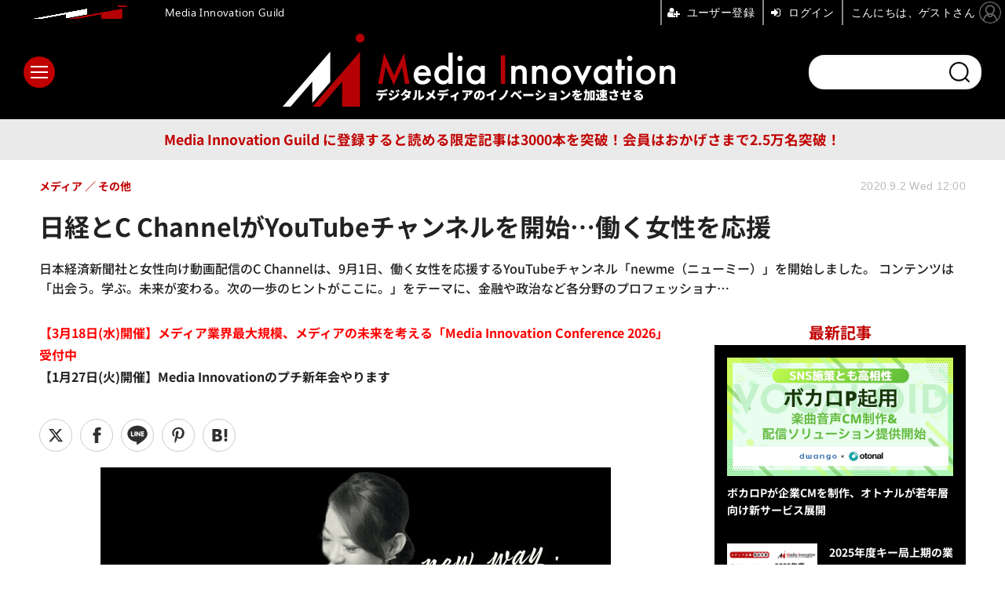

--- FILE ---
content_type: text/html; charset=utf-8
request_url: https://media-innovation.jp/article/2020/09/02/39756.html
body_size: 14364
content:
<!doctype html>
<html lang="ja" prefix="og: http://ogp.me/ns#">
<head>
<meta charset="UTF-8">
<meta name="viewport" content="width=device-width, initial-scale=1.0, minimum-scale=1.0, maximum-scale=2.0, user-scalable=yes">
<meta property="fb:app_id" content="2179646048760949">
<link rel="stylesheet" href="/base/css/a.css?__=2025121501">
<script type="text/javascript">
(function(w,k,v,k2,v2) {
  w[k]=v; w[k2]=v2;
  var val={}; val[k]=v; val[k2]=v2;
  (w.dataLayer=w.dataLayer||[]).push(val);
})(window, 'tpl_name', 'pages/article', 'tpl_page', 'article_1');
</script>
<script src="/base/scripts/jquery-3.6.0.min.js"></script>
<script type="text/javascript" async src="/base/scripts/a.min.js?__=2025121501"></script>


    <title>日経とC ChannelがYouTubeチャンネルを開始…働く女性を応援 | Media Innovation / デジタルメディアのイノベーションを加速させる</title>
  <meta name="keywords" content="メディア,デジタルメディア,コンテンツビジネス,セミナー,オンラインセミナー">
  <meta name="description" content="日本経済新聞社と女性向け動画配信のC Channelは、9月1日、働く女性を応援するYouTubeチャンネル「newme（ニューミー）」を開始しました。 コンテンツは「出会う。学ぶ。未来が変わる。次の一歩のヒントがここに。」をテーマに、金融や政治など各分野のプロフェッショナ…">
  <meta name="thumbnail" content="https://media-innovation.jp/imgs/ogp_f/4459.jpg">

        <meta name="twitter:title" content="日経とC ChannelがYouTubeチャンネルを開始…働く女性を応援 | Media Innovation / デジタルメディアのイノベーションを加速させる">
    <meta name="twitter:description" content="日本経済新聞社と女性向け動画配信のC Channelは、9月1日、働く女性を応援するYouTubeチャンネル「newme（ニューミー）」を開始しました。 コンテンツは「出会う。学ぶ。未来が変わる。次の一歩のヒントがここに。」をテーマに、金融や政治など各分野のプロフェッショナ…">
    <meta name="twitter:card" content="summary_large_image">
    <meta name="twitter:site" content="@MediaInnovJP">
    <meta name="twitter:url" content="https://media-innovation.jp/article/2020/09/02/39756.html">
    <meta name="twitter:image" content="https://media-innovation.jp/imgs/ogp_f/4459.jpg">
  
    <meta property="article:modified_time" content="2020-09-02T11:50:50+09:00">
  <meta property="og:title" content="日経とC ChannelがYouTubeチャンネルを開始…働く女性を応援 | Media Innovation / デジタルメディアのイノベーションを加速させる">
  <meta property="og:description" content="日本経済新聞社と女性向け動画配信のC Channelは、9月1日、働く女性を応援するYouTubeチャンネル「newme（ニューミー）」を開始しました。 コンテンツは「出会う。学ぶ。未来が変わる。次の一歩のヒントがここに。」をテーマに、金融や政治など各分野のプロフェッショナ…">


<meta property="og:type" content="article">
<meta property="og:site_name" content="Media Innovation / デジタルメディアのイノベーションを加速させる">
<meta property="og:url" content="https://media-innovation.jp/article/2020/09/02/39756.html">
<meta property="og:image" content="https://media-innovation.jp/imgs/ogp_f/4459.jpg">

<link rel="apple-touch-icon" sizes="76x76" href="/base/images/touch-icon-76.png?__=2025121501">
<link rel="apple-touch-icon" sizes="120x120" href="/base/images/touch-icon-120.png?__=2025121501">
<link rel="apple-touch-icon" sizes="152x152" href="/base/images/touch-icon-152.png?__=2025121501">
<link rel="apple-touch-icon" sizes="180x180" href="/base/images/touch-icon-180.png?__=2025121501">

<meta name='robots' content='max-image-preview:large' />
<meta name="cXenseParse:pageclass" content="article">
<meta name="cXenseParse:iid-articleid" content="39756">
<meta name="cXenseParse:iid-article-title" content="日経とC ChannelがYouTubeチャンネルを開始…働く女性を応援">
<meta name="cXenseParse:iid-page-type" content="記事ページ">
<meta name="cXenseParse:iid-page-name" content="article_1">
<meta name="cXenseParse:iid-category" content="メディア">
<meta name="cXenseParse:iid-subcategory" content="その他">
<meta name="cXenseParse:iid-hidden-adsense" content="false">
<meta name="cXenseParse:iid-hidden-other-ad" content="false">
<meta name="cXenseParse:iid-giga-name" content="YouTube">
<meta name="cXenseParse:iid-giga-name" content="日本経済新聞社">
<meta name="cXenseParse:iid-giga-name" content="C channel">
<meta name="cXenseParse:iid-giga-info" content="210:YouTube">
<meta name="cXenseParse:iid-giga-info" content="391:日本経済新聞社">
<meta name="cXenseParse:iid-giga-info" content="999:C channel">
<meta name="cXenseParse:iid-article-type" content="通常記事">
<meta name="cXenseParse:iid-provider-name" content="Media Innovation / デジタルメディアのイノベーションを加速させる">
<meta name="cXenseParse:author" content="編集部">
<meta name="cXenseParse:recs:publishtime" content="2020-09-02T12:00:39+0900">
<meta name="cxenseparse:iid-publish-yyyy" content="2020">
<meta name="cxenseparse:iid-publish-yyyymm" content="202009">
<meta name="cxenseparse:iid-publish-yyyymmdddd" content="20200902">
<meta name="cxenseparse:iid-page-total" content="1">
<meta name="cxenseparse:iid-page-current" content="1">
<meta name="cxenseparse:iid-character-count" content="503">

<link rel="canonical" href="https://media-innovation.jp/article/2020/09/02/39756.html">
<link rel="alternate" media="only screen and (max-width: 640px)" href="https://media-innovation.jp/article/2020/09/02/39756.html">
<link rel="alternate" type="application/rss+xml" title="RSS" href="https://media-innovation.jp/rss20/index.rdf">

</head>

<body class="thm-page-arti-detail page-cate--media page-cate--media-etc page-subcate--etc   page--wp-migrated" data-nav="media">
<script>var dataLayer = dataLayer || [];dataLayer.push({'customCategory': 'media','customSubCategory': 'etc','customProvider': 'Media Innovation / デジタルメディアのイノベーションを加速させる','customAuthorId': '7','customAuthorName': '編集部','customPrimaryGigaId': '210','customPrimaryGigaName': 'YouTube'});</script><noscript><iframe src="//www.googletagmanager.com/ns.html?id=GTM-NZQQGCK" height="0" width="0" style="display:none;visibility:hidden"></iframe></noscript>
<script>
(function(w,d,s,l,i){w[l]=w[l]||[];w[l].push({'gtm.start':
new Date().getTime(),event:'gtm.js'});var f=d.getElementsByTagName(s)[0],
j=d.createElement(s),dl=l!='dataLayer'?'&l='+l:'';j.async=true;j.src=
'//www.googletagmanager.com/gtm.js?id='+i+dl;f.parentNode.insertBefore(j,f);
})(window,document,'script','dataLayer','GTM-NZQQGCK');
</script>


<header class="thm-header">
  <div class="header-wrapper cf">
<div class="header-logo">
  <a class="link" href="https://media-innovation.jp/" data-sub-title=""><img class="logo" src="/base/images/header-logo.2025121501.png" alt="Media Innovation / デジタルメディアのイノベーションを加速させる"></a>
</div><div class="header-area"><label for="ac-cap" class="search-area"></label><div id="search" class="box-search"><input id="ac-cap" type="checkbox"><div class="ac-cont"><form action="/pages/search.html" method="get"><input type="text" name="q" placeholder=""><button type="submit"><label for="ac-cap" class="search-btn"></label></button></form></div></div></div><div class="header-menu-area"><input id="hanburger" type="checkbox"><label for="hanburger" class="menu_button"><div class="hamburger-inner"><span class="bar top"></span><span class="bar middle"></span><span class="bar bottom"></span></div></label><div class="global_menu"><nav class="footer-sitemap"><ul class="sitemap-list cf"><li class="item item--media"><a href="/category/media/" class="link">メディア</a><ul class="sitemap-sub-list"><li class="sub-item"><a class="link" href="/category/media/digital-media/latest/">デジタルメディア</a></li><li class="sub-item"><a class="link" href="/category/media/tv-video/latest/">テレビ・動画</a></li><li class="sub-item"><a class="link" href="/category/media/newspaper/latest/">新聞</a></li><li class="sub-item"><a class="link" href="/category/media/social/latest/">ソーシャルメディア</a></li><li class="sub-item"><a class="link" href="/category/media/platformer/latest/">プラットフォーマー</a></li><li class="sub-item"><a class="link" href="/category/media/publishing/latest/">出版</a></li><li class="sub-item"><a class="link" href="/category/media/audio/latest/">ラジオ・音声</a></li><li class="sub-item"><a class="link" href="/category/media/journalism/latest/">ジャーナリズム</a></li><li class="sub-item"><a class="link" href="/category/media/etc/latest/">その他</a></li></ul><!-- /.sitemap-sub-list --></li><li class="item item--technology"><a href="/category/technology/" class="link">テクノロジー</a><ul class="sitemap-sub-list"><li class="sub-item"><a class="link" href="/category/technology/ai/latest/">AI</a></li><li class="sub-item"><a class="link" href="/category/technology/blockchain/latest/">ブロックチェーン</a></li><li class="sub-item"><a class="link" href="/category/technology/vr/latest/">VR・AR</a></li><li class="sub-item"><a class="link" href="/category/technology/etc/latest/">その他</a></li></ul><!-- /.sitemap-sub-list --></li><li class="item item--ad"><a href="/category/ad/" class="link">広告</a><ul class="sitemap-sub-list"><li class="sub-item"><a class="link" href="/category/ad/technology/latest/">アドテクノロジー</a></li><li class="sub-item"><a class="link" href="/category/ad/product/latest/">広告商品</a></li><li class="sub-item"><a class="link" href="/category/ad/market/latest/">広告市場</a></li><li class="sub-item"><a class="link" href="/category/ad/etc/latest/">その他</a></li></ul><!-- /.sitemap-sub-list --></li><li class="item item--company"><a href="/category/company/" class="link">企業</a><ul class="sitemap-sub-list"><li class="sub-item"><a class="link" href="/category/company/strategy/latest/">企業戦略</a></li><li class="sub-item"><a class="link" href="/category/company/result/latest/">業績</a></li><li class="sub-item"><a class="link" href="/category/company/ma/latest/">M&amp;A</a></li><li class="sub-item"><a class="link" href="/category/company/etc/latest/">その他</a></li></ul><!-- /.sitemap-sub-list --></li><li class="item item--feature"><a href="/category/feature/" class="link">特集</a><ul class="sitemap-sub-list"><li class="sub-item"><a class="link" href="/category/feature/feature/latest/">特集</a></li><li class="sub-item"><a class="link" href="/category/feature/series/latest/">連載</a></li><li class="sub-item"><a class="link" href="/category/feature/newsletter/latest/">ニュースレター</a></li><li class="sub-item"><a class="link" href="/category/feature/matome/latest/">まとめ</a></li><li class="sub-item"><a class="link" href="/category/feature/etc/latest/">その他</a></li></ul><!-- /.sitemap-sub-list --></li><li class="item item--brandchannel"><a href="/category/brancchannel/" class="link">ブランドチャンネル</a><ul class="sitemap-sub-list"><li class="sub-item"><a class="link" href="/special/2442/recent/">フォーエム</a></li><li class="sub-item"><a class="link" href="/category/brancchannel/iid/latest/">イード</a></li></ul><!-- /.sitemap-sub-list --></li><li class="item item--etc"><a href="/category/etc/" class="link">その他</a><ul class="sitemap-sub-list"><li class="sub-item"><a class="link" href="/category/etc/info/latest/">お知らせ</a></li><li class="sub-item"><a class="link" href="/category/etc/event/latest/">イベント・セミナー</a></li><li class="sub-item"><a class="link" href="/category/etc/etc/latest/">その他</a></li></ul><!-- /.sitemap-sub-list --></li><li class="item item--db"><a href="https://media-innovation.jp/database/" target="_blank" class="link">DB</a></li></ul><!-- /.sitemap-list --></nav></div></div><div class="infobox"><button mms-product-id="835" class="btn">Media Innovation Guild に登録すると読める限定記事は3000本を突破！会員はおかげさまで2.5万名突破！</button></div>
  </div>
<div class="scroll-wrap"><ul class="section-links"><li class="section-link"><a href="/" class="section-link">ホーム</a></li><li class="section-link"><a href="/category/media/">メディア</a></li><li class="section-link"><a href="/category/technology/">テクノロジー</a></li><li class="section-link"><a href="/category/ad/">広告</a></li><li class="section-link"><a href="/category/company/">企業</a></li><li class="section-link"><a href="/category/feature/">特集</a></li><li class="section-link"><a href="/category/brancchannel/" class="link">ブランドチャンネル</a><ul class="dropdown__lists"><li class="dropdown__list"><a href="/special/2442/recent/">フォーエム</a></li></ul></li><li class="section-link"><a href="/category/etc/">その他</a></li><li class="section-link"><a href="https://media-innovation.jp/database/" target="_blank">DB</a></li></ul></div><script>
console.log('off');
console.log('off');
</script>

<header class="arti-header">
      <h1 class="head">日経とC ChannelがYouTubeチャンネルを開始…働く女性を応援</h1>
    <p class="arti-summary">日本経済新聞社と女性向け動画配信のC Channelは、9月1日、働く女性を応援するYouTubeチャンネル「newme（ニューミー）」を開始しました。 コンテンツは「出会う。学ぶ。未来が変わる。次の一歩のヒントがここに。」をテーマに、金融や政治など各分野のプロフェッショナ…</p>
  <div class="group">
    <span class="category-group-name">メディア</span>
      <span class="category-name">その他</span>
    </div>
  <div class="date">
    <time class="pubdate" itemprop="datePublished" datetime="2020-09-02T12:00:39+09:00">2020.9.2 Wed 12:00</time>
  </div>
</header>



<!-- global_nav -->
</header>

<div class="thm-body cf">
  <div class="breadcrumb">
<span id="breadcrumbTop"><a class="link" href="https://media-innovation.jp/"><span class="item icon icon-bc--home">ホーム</span></a></span>
<i class="separator icon icon-bc--arrow"> › </i>
<span id="BreadcrumbSecond">
  <a class="link" href="/category/media/">
    <span class="item icon icon-bc--media">メディア</span>
  </a>
</span>
<i class="separator icon icon-bc--arrow"> › </i>
<span id="BreadcrumbLast">
  <a class="link" href="/category/media/etc/latest/">
    <span class="item icon icon-bc--etc">その他</span>
  </a>
</span>
<i class="separator icon icon-bc--arrow"> › </i>
    <span class="item">記事</span>
  </div>
  <main class="thm-main">
<a href="https://media-innovation.jp/article/2026/01/22/143064.html"><b style="color:red">【3月18日(水)開催】メディア業界最大規模、メディアの未来を考える「Media Innovation Conference 2026」受付中</b></a><br>
<a href="https://media-innovation.jp/article/2026/01/07/143031.html"><b>【1月27日(火)開催】Media Innovationのプチ新年会やります
</b></a><div class="arti-sharing-wrapper arti-sharing-keep"><ul class="arti-sharing-inner"><li class="item item--x"><a class="link clickTracker" href="https://x.com/share?url=https://media-innovation.jp/article/2020/09/02/39756.html&text=日経とC ChannelがYouTubeチャンネルを開始…働く女性を応援&via=MediaInnovJP" target="_blank" rel="noopener"><svg class="svg-twitter" fill="#000" width="26" viewBox="0 0 24 24" aria-hidden="true" class="r-1nao33i r-4qtqp9 r-yyyyoo r-16y2uox r-8kz0gk r-dnmrzs r-bnwqim r-1plcrui r-lrvibr r-lrsllp"><g><path d="M18.244 2.25h3.308l-7.227 8.26 8.502 11.24H16.17l-5.214-6.817L4.99 21.75H1.68l7.73-8.835L1.254 2.25H8.08l4.713 6.231zm-1.161 17.52h1.833L7.084 4.126H5.117z"></path></g></svg><span class="label">ツイート</span></a></li><li class="item item--facebook"><a class="link clickTracker" href="https://www.facebook.com/sharer/sharer.php?u=https://media-innovation.jp/article/2020/09/02/39756.html" target="_blank" rel="noopener"><svg class="svg-facebook" fill="#000" width="11" data-name="facebook" viewBox="0 0 74.9 149.8"><title>facebook</title><path d="M114.1,170.6H80.9v-72H64.3V71.8H80.9V55.7c0-21.9,9.4-34.9,36-34.9H139V47.6H125.2c-10.4,0-11.1,3.8-11.1,10.7V71.7h25.1l-2.9,26.8H114.1v72.1Z" transform="translate(-64.3 -20.8)"/></svg><span class="label">シェア</span></a></li><li class="item item--line"><a class="link clickTracker" href="https://social-plugins.line.me/lineit/share?url=https://media-innovation.jp/article/2020/09/02/39756.html" target="_blank" rel="noopener"><svg class="svg-line" fill="#000" data-name="line" xmlns:xlink="http://www.w3.org/1999/xlink" x="0px" y="0px" viewBox="0 0 200 200" enable-background="new 0 0 200 200" xml:space="preserve"><title>LINE</title><path d="M185,87.1c0-38-38.1-68.9-84.9-68.9c-46.8,0-84.9,30.9-84.9,68.9c0,34.1,30.2,62.6,71,68c2.8,0.6,6.5,1.8,7.5,4.2c0.9,2.1,0.6,5.5,0.3,7.7c0,0-1,6-1.2,7.3c-0.4,2.1-1.7,8.4,7.4,4.6c9.1-3.8,48.9-28.8,66.7-49.3h0C179.1,116,185,102.3,185,87.1z M66.8,109.7H50c-2.5,0-4.5-2-4.5-4.5V71.5c0-2.5,2-4.5,4.5-4.5c2.5,0,4.4,2,4.4,4.5v29.3h12.4c2.5,0,4.4,2,4.4,4.4C71.3,107.7,69.3,109.7,66.8,109.7z M84.3,105.2c0,2.5-2,4.5-4.5,4.5c-2.5,0-4.5-2-4.5-4.5V71.5c0-2.5,2-4.5,4.5-4.5c2.5,0,4.5,2,4.5,4.5V105.2z M124.9,105.2c0,1.9-1.2,3.6-3,4.2c-0.5,0.2-0.9,0.2-1.4,0.2c-1.4,0-2.7-0.7-3.6-1.8L99.6,84.3v20.9c0,2.5-2,4.5-4.5,4.5c-2.5,0-4.4-2-4.4-4.5V71.5c0-1.9,1.2-3.6,3-4.2c0.5-0.2,0.9-0.2,1.4-0.2c1.4,0,2.7,0.7,3.6,1.8L116,92.4V71.5c0-2.5,2-4.5,4.5-4.5c2.5,0,4.5,2,4.5,4.5V105.2z M152.2,83.9c2.5,0,4.5,2,4.5,4.5c0,2.5-2,4.4-4.5,4.4h-12.4v8h12.4c2.5,0,4.5,2,4.5,4.4c0,2.5-2,4.5-4.5,4.5h-16.9c-2.4,0-4.4-2-4.4-4.5V88.4c0,0,0,0,0,0V71.5c0-2.5,2-4.5,4.4-4.5h16.9c2.5,0,4.5,2,4.5,4.5c0,2.5-2,4.5-4.5,4.5h-12.4v8H152.2z"/></svg><span class="label">送る</span></a></li><li class="item item--pinterest">  <a class="link clickTracker" href="//www.pinterest.com/pin/create/button/?url=https://media-innovation.jp/article/2020/09/02/39756.html&media=https://media-innovation.jp/imgs/zoom1/4459.jpg" data-pin-do="buttonBookmark" target="_blank" rel="noopener"><svg class="svg-pinterest" fill="#333" xmlns="//www.w3.org/2000/svg" viewBox="0 0 774 1000.2" width="22"><path d="M0 359c0-42 8.8-83.7 26.5-125s43-79.7 76-115 76.3-64 130-86S345.7 0 411 0c106 0 193 32.7 261 98s102 142.3 102 231c0 114-28.8 208.2-86.5 282.5S555.3 723 464 723c-30 0-58.2-7-84.5-21s-44.8-31-55.5-51l-40 158c-3.3 12.7-7.7 25.5-13 38.5S259.8 873 253.5 885c-6.3 12-12.7 23.3-19 34s-12.7 20.7-19 30-11.8 17.2-16.5 23.5-9 11.8-13 16.5l-6 8c-2 2.7-4.7 3.7-8 3s-5.3-2.7-6-6c0-.7-.5-5.3-1.5-14s-2-17.8-3-27.5-2-22.2-3-37.5-1.3-30.2-1-44.5 1.3-30.2 3-47.5 4.2-33.3 7.5-48c7.3-31.3 32-135.7 74-313-5.3-10.7-9.7-23.5-13-38.5s-5-27.2-5-36.5l-1-15c0-42.7 10.8-78.2 32.5-106.5S303.3 223 334 223c24.7 0 43.8 8.2 57.5 24.5S412 284.3 412 309c0 15.3-2.8 34.2-8.5 56.5s-13.2 48-22.5 77-16 52.5-20 70.5c-6.7 30-.8 56 17.5 78s42.8 33 73.5 33c52.7 0 96.2-29.8 130.5-89.5S634 402.7 634 318c0-64.7-21-117.5-63-158.5S470.3 98 395 98c-84 0-152.2 27-204.5 81S112 297.7 112 373c0 44.7 12.7 82.3 38 113 8.7 10 11.3 20.7 8 32-1.3 3.3-3.3 11-6 23s-4.7 19.7-6 23c-1.3 7.3-4.7 12.2-10 14.5s-11.3 2.2-18-.5c-39.3-16-68.8-43.5-88.5-82.5S0 411 0 359z"/></svg><span class="label">pinterestでシェアする</span> </a>  </li><li class="item item--hatena"><a class="link clickTracker" href="http://b.hatena.ne.jp/entry/https://media-innovation.jp/article/2020/09/02/39756.html" data-hatena-bookmark-title="日経とC ChannelがYouTubeチャンネルを開始…働く女性を応援" data-hatena-bookmark-layout="simple" title="このエントリーをはてなブックマークに追加" target="_blank" rel="noopener"><svg fill="#222" class="svg-hatena" viewBox="0 0 512 427" style="fill-rule:evenodd;clip-rule:evenodd;stroke-linejoin:round;stroke-miterlimit:2; padding-left:2px;" width="26"><circle cx="464" cy="416" r="48" transform="translate(-64 -96) scale(1.125)"/><path d="M411 0h93.999v284h-94zM135.917 426H0V0h96.06c41.139 0 75.225-.114 104.066 2.58 69.442 6.486 114.829 39.935 114.829 101.387 0 49.112-22.143 78.617-76.824 92.293C274.509 198.73 334 220.546 334 304.195c0 79.134-54.043 106.776-102.083 116.153-28.46 5.555-95.786 5.652-96 5.652zm-28.139-169.985c51.846 0 58.532.59 64.474 1.147 5.941.558 27.894 2.405 38.686 11.96 10.793 9.554 12.91 24.606 12.91 34.867 0 19.625-5.852 33.42-31.787 40.623-13.104 3.639-27.942 4.129-33.298 4.338-3.972.154-25.58.103-50.985.082v-93.017zm0-161.577c28.015 0 48.531-.414 65.44 3.275 13.206 3.47 32.341 7.166 32.341 41.52 0 31.17-23.919 35.749-37.559 38.345-14.489 2.758-60.222 2.458-60.222 2.458V94.438z"/></svg><span class="label">このエントリーをはてなブックマークに追加</span></a></li></ul></div><div class="arti-content arti-content--horizontal">

  <div class="figure-area">
    <figure class="figure">
            <img class="image" src="/imgs/p/U2-I6bHP5xobv9ZKWbeUURvSVN-euNzb2tnY/4459.jpg" alt="日経とC ChannelがYouTubeチャンネルを開始…働く女性を応援" width="900" height="580">
          </figure>

  </div>
<aside class="arti-giga">
  <p class="list-short-title"><a class="linked-title" href="/special/210/recent/YouTube">YouTube </a></p>
  <ul class="giga-list">
    <li class="item item--cate-media item--cate-media-digital-media item--subcate-digital-media"><a class="link" href="/article/2025/12/13/142976.html" title="扶桑社、フジテレビの「Future Leaders Hub」と「#シゴトヅキ」が共同プロデュース開始">扶桑社、フジテレビの「Future Leaders Hub」と「#シゴトヅキ」が共同プロデュース開始</a></li>
    <li class="item item--cate-media item--cate-media-digital-media item--subcate-digital-media"><a class="link" href="/article/2025/09/30/142851.html" title="文藝春秋の動画メディア「文藝春秋PLUS」が50万人突破の快進撃">文藝春秋の動画メディア「文藝春秋PLUS」が50万人突破の快進撃</a></li>
    <li class="item item--cate-media item--cate-media-tv-video item--subcate-tv-video"><a class="link" href="/article/2025/09/17/142820.html" title="YouTubeが多言語機能をクリエイターに開放、世界中のユーザーが視聴者になる可能性">YouTubeが多言語機能をクリエイターに開放、世界中のユーザーが視聴者になる可能性</a></li>
  </ul>
  <p class="send-msg"><a class="link" href="https://www.iid.co.jp/contact/mediainnovation_contact.html" rel="nofollow"><i class="icon icon--mail"></i>編集部にメッセージを送る</a></p>
</aside>
<article class="arti-body cf cXenseParse editor-revolution">
  <p>日本経済新聞社と女性向け動画配信のC Channelは、9月1日、働く女性を応援するYouTubeチャンネル「<a href="https://www.youtube.com/channel/UCHpG7E9IWRvR6mEgb8dM12w/"><strong>newme（ニューミー）</strong></a>」を開始しました。<br></p><p>コンテンツは「出会う。学ぶ。未来が変わる。次の一歩のヒントがここに。」をテーマに、金融や政治など各分野のプロフェッショナルをゲストとして招待、従来の概念にとらわれない生き方を選ぶために必要な情報が提供されます。</p><p>「newme」編集長には株式会社KALPHAの金本頌子氏が就任。シンクタンクのソフィアバンク代表でJリーグの理事も務める藤沢久美氏を初回ゲストとして招き、投資の始め方や投資初心者が購入しやすい金融商品などについて解説するとのことです。</p><p><strong>■「newme」編集長　金本 頌子 (Shoko Kanamoto)</strong><br>1989年日本生まれ。ゴールドマンサックス証券の業務統括本部へ入社し、その後証券部門債券為替コモディティ営業本部にてヴァイスプレジデントとして主に債券デリバティブの営業及び商品開発に従事していました。2020年に退職、現在は株式会社KALPHAを設立し、女性のグローバルキャリア進出をサポートしています。</p><figure class="wp-block-image"><img src="https://prtimes.jp/i/11115/279/resize/d11115-279-232415-0.jpg" alt=""></figure>
</article>
<span class="writer writer-name"><a href="/author/7/recent/%E7%B7%A8%E9%9B%86%E9%83%A8">《編集部》</a></span>


</div>
<section class="main-special giga-list">
  <h2 class="section-title icon icon--special"><span class="inner">関連タグ</span></h2>
  <ul class="special-list">
    <li class="item"><a class="link arrow" href="/special/210/recent/YouTube">YouTube</a></li>
    <li class="item"><a class="link arrow" href="/special/391/recent/%E6%97%A5%E6%9C%AC%E7%B5%8C%E6%B8%88%E6%96%B0%E8%81%9E%E7%A4%BE">日本経済新聞社</a></li>
    <li class="item"><a class="link arrow" href="/special/999/recent/C+channel">C channel</a></li>
  </ul>
</section>




<div class="arti-sharing-wrapper arti-sharing-keep"><ul class="arti-sharing-inner"><li class="item item--x"><a class="link clickTracker" href="https://x.com/share?url=https://media-innovation.jp/article/2020/09/02/39756.html&text=日経とC ChannelがYouTubeチャンネルを開始…働く女性を応援&via=MediaInnovJP" target="_blank" rel="noopener"><svg class="svg-twitter" fill="#000" width="26" viewBox="0 0 24 24" aria-hidden="true" class="r-1nao33i r-4qtqp9 r-yyyyoo r-16y2uox r-8kz0gk r-dnmrzs r-bnwqim r-1plcrui r-lrvibr r-lrsllp"><g><path d="M18.244 2.25h3.308l-7.227 8.26 8.502 11.24H16.17l-5.214-6.817L4.99 21.75H1.68l7.73-8.835L1.254 2.25H8.08l4.713 6.231zm-1.161 17.52h1.833L7.084 4.126H5.117z"></path></g></svg><span class="label">ツイート</span></a></li><li class="item item--facebook"><a class="link clickTracker" href="https://www.facebook.com/sharer/sharer.php?u=https://media-innovation.jp/article/2020/09/02/39756.html" target="_blank" rel="noopener"><svg class="svg-facebook" fill="#000" width="11" data-name="facebook" viewBox="0 0 74.9 149.8"><title>facebook</title><path d="M114.1,170.6H80.9v-72H64.3V71.8H80.9V55.7c0-21.9,9.4-34.9,36-34.9H139V47.6H125.2c-10.4,0-11.1,3.8-11.1,10.7V71.7h25.1l-2.9,26.8H114.1v72.1Z" transform="translate(-64.3 -20.8)"/></svg><span class="label">シェア</span></a></li><li class="item item--line"><a class="link clickTracker" href="https://social-plugins.line.me/lineit/share?url=https://media-innovation.jp/article/2020/09/02/39756.html" target="_blank" rel="noopener"><svg class="svg-line" fill="#000" data-name="line" xmlns:xlink="http://www.w3.org/1999/xlink" x="0px" y="0px" viewBox="0 0 200 200" enable-background="new 0 0 200 200" xml:space="preserve"><title>LINE</title><path d="M185,87.1c0-38-38.1-68.9-84.9-68.9c-46.8,0-84.9,30.9-84.9,68.9c0,34.1,30.2,62.6,71,68c2.8,0.6,6.5,1.8,7.5,4.2c0.9,2.1,0.6,5.5,0.3,7.7c0,0-1,6-1.2,7.3c-0.4,2.1-1.7,8.4,7.4,4.6c9.1-3.8,48.9-28.8,66.7-49.3h0C179.1,116,185,102.3,185,87.1z M66.8,109.7H50c-2.5,0-4.5-2-4.5-4.5V71.5c0-2.5,2-4.5,4.5-4.5c2.5,0,4.4,2,4.4,4.5v29.3h12.4c2.5,0,4.4,2,4.4,4.4C71.3,107.7,69.3,109.7,66.8,109.7z M84.3,105.2c0,2.5-2,4.5-4.5,4.5c-2.5,0-4.5-2-4.5-4.5V71.5c0-2.5,2-4.5,4.5-4.5c2.5,0,4.5,2,4.5,4.5V105.2z M124.9,105.2c0,1.9-1.2,3.6-3,4.2c-0.5,0.2-0.9,0.2-1.4,0.2c-1.4,0-2.7-0.7-3.6-1.8L99.6,84.3v20.9c0,2.5-2,4.5-4.5,4.5c-2.5,0-4.4-2-4.4-4.5V71.5c0-1.9,1.2-3.6,3-4.2c0.5-0.2,0.9-0.2,1.4-0.2c1.4,0,2.7,0.7,3.6,1.8L116,92.4V71.5c0-2.5,2-4.5,4.5-4.5c2.5,0,4.5,2,4.5,4.5V105.2z M152.2,83.9c2.5,0,4.5,2,4.5,4.5c0,2.5-2,4.4-4.5,4.4h-12.4v8h12.4c2.5,0,4.5,2,4.5,4.4c0,2.5-2,4.5-4.5,4.5h-16.9c-2.4,0-4.4-2-4.4-4.5V88.4c0,0,0,0,0,0V71.5c0-2.5,2-4.5,4.4-4.5h16.9c2.5,0,4.5,2,4.5,4.5c0,2.5-2,4.5-4.5,4.5h-12.4v8H152.2z"/></svg><span class="label">送る</span></a></li><li class="item item--pinterest">  <a class="link clickTracker" href="//www.pinterest.com/pin/create/button/?url=https://media-innovation.jp/article/2020/09/02/39756.html&media=https://media-innovation.jp/imgs/zoom1/4459.jpg" data-pin-do="buttonBookmark" target="_blank" rel="noopener"><svg class="svg-pinterest" fill="#333" xmlns="//www.w3.org/2000/svg" viewBox="0 0 774 1000.2" width="22"><path d="M0 359c0-42 8.8-83.7 26.5-125s43-79.7 76-115 76.3-64 130-86S345.7 0 411 0c106 0 193 32.7 261 98s102 142.3 102 231c0 114-28.8 208.2-86.5 282.5S555.3 723 464 723c-30 0-58.2-7-84.5-21s-44.8-31-55.5-51l-40 158c-3.3 12.7-7.7 25.5-13 38.5S259.8 873 253.5 885c-6.3 12-12.7 23.3-19 34s-12.7 20.7-19 30-11.8 17.2-16.5 23.5-9 11.8-13 16.5l-6 8c-2 2.7-4.7 3.7-8 3s-5.3-2.7-6-6c0-.7-.5-5.3-1.5-14s-2-17.8-3-27.5-2-22.2-3-37.5-1.3-30.2-1-44.5 1.3-30.2 3-47.5 4.2-33.3 7.5-48c7.3-31.3 32-135.7 74-313-5.3-10.7-9.7-23.5-13-38.5s-5-27.2-5-36.5l-1-15c0-42.7 10.8-78.2 32.5-106.5S303.3 223 334 223c24.7 0 43.8 8.2 57.5 24.5S412 284.3 412 309c0 15.3-2.8 34.2-8.5 56.5s-13.2 48-22.5 77-16 52.5-20 70.5c-6.7 30-.8 56 17.5 78s42.8 33 73.5 33c52.7 0 96.2-29.8 130.5-89.5S634 402.7 634 318c0-64.7-21-117.5-63-158.5S470.3 98 395 98c-84 0-152.2 27-204.5 81S112 297.7 112 373c0 44.7 12.7 82.3 38 113 8.7 10 11.3 20.7 8 32-1.3 3.3-3.3 11-6 23s-4.7 19.7-6 23c-1.3 7.3-4.7 12.2-10 14.5s-11.3 2.2-18-.5c-39.3-16-68.8-43.5-88.5-82.5S0 411 0 359z"/></svg><span class="label">pinterestでシェアする</span> </a>  </li><li class="item item--hatena"><a class="link clickTracker" href="http://b.hatena.ne.jp/entry/https://media-innovation.jp/article/2020/09/02/39756.html" data-hatena-bookmark-title="日経とC ChannelがYouTubeチャンネルを開始…働く女性を応援" data-hatena-bookmark-layout="simple" title="このエントリーをはてなブックマークに追加" target="_blank" rel="noopener"><svg fill="#222" class="svg-hatena" viewBox="0 0 512 427" style="fill-rule:evenodd;clip-rule:evenodd;stroke-linejoin:round;stroke-miterlimit:2; padding-left:2px;" width="26"><circle cx="464" cy="416" r="48" transform="translate(-64 -96) scale(1.125)"/><path d="M411 0h93.999v284h-94zM135.917 426H0V0h96.06c41.139 0 75.225-.114 104.066 2.58 69.442 6.486 114.829 39.935 114.829 101.387 0 49.112-22.143 78.617-76.824 92.293C274.509 198.73 334 220.546 334 304.195c0 79.134-54.043 106.776-102.083 116.153-28.46 5.555-95.786 5.652-96 5.652zm-28.139-169.985c51.846 0 58.532.59 64.474 1.147 5.941.558 27.894 2.405 38.686 11.96 10.793 9.554 12.91 24.606 12.91 34.867 0 19.625-5.852 33.42-31.787 40.623-13.104 3.639-27.942 4.129-33.298 4.338-3.972.154-25.58.103-50.985.082v-93.017zm0-161.577c28.015 0 48.531-.414 65.44 3.275 13.206 3.47 32.341 7.166 32.341 41.52 0 31.17-23.919 35.749-37.559 38.345-14.489 2.758-60.222 2.458-60.222 2.458V94.438z"/></svg><span class="label">このエントリーをはてなブックマークに追加</span></a></li></ul></div>
<div id="cxj_b39f14bbb0222d29385f9c8d1a86ccb333439adf"></div>
<script type="text/javascript">
    var cX = window.cX = window.cX || {}; cX.callQueue = cX.callQueue || [];
    cX.CCE = cX.CCE || {}; cX.CCE.callQueue = cX.CCE.callQueue || [];
    cX.CCE.callQueue.push(['run',{
        widgetId: 'b39f14bbb0222d29385f9c8d1a86ccb333439adf',
        targetElementId: 'cxj_b39f14bbb0222d29385f9c8d1a86ccb333439adf',
        width: '100%',
        height: '1'
    }]);
</script>

<script async src="https://securepubads.g.doubleclick.net/tag/js/gpt.js"></script>
<script>
  window.googletag = window.googletag || {cmd: []};
  var cX = cX || {}; cX.callQueue = cX.callQueue || [];
</script>


<template id="tmpl-articlebottom-sp">
<div class="aside-box aside-box-ad" style="margin-bottom:30px;width:100%;text-align:center;">
<div id='gptad-articlebottom'>
  <script>
    cX.callQueue.push(['invoke',function(){
      window.googletag = window.googletag || {cmd: []};
      googletag.cmd.push(function() {
        googletag.defineSlot('/2261101/126050001', [[300, 250], [336, 280]], 'gptad-articlebottom').addService(googletag.pubads()).setTargeting('dc', 'dcs').setTargeting('CxSegments', cX.getUserSegmentIds({persistedQueryId:'103c35db41bdb997c80835fa7c8343832c9821e5'}));
        googletag.enableServices();
        googletag.display('gptad-articlebottom');
      });
    }]);
  </script>
</div>
</div>
</template>
<template id="tmpl-articlebottom-pc">
<aside class="w-rect cf">
  <div class="rect" style="margin:auto;">
    <div id="gptad-articlebottom-left">
      <script>
        cX.callQueue.push(['invoke',function(){
          window.googletag = window.googletag || {cmd: []};
          googletag.cmd.push(function() {
            googletag.defineSlot('/2261101/126050001', [[300, 250], [336, 280]], 'gptad-articlebottom-left').addService(googletag.pubads()).setTargeting('dc', 'dcp').setTargeting('CxSegments', cX.getUserSegmentIds({persistedQueryId:'103c35db41bdb997c80835fa7c8343832c9821e5'}));
            googletag.enableServices();
            googletag.display('gptad-articlebottom-left');
          });
        }]);
      </script>
    </div>
  </div>
  <div class="rect" style="margin:auto;">
  </div>
</aside>
</template>
<script>
  const tmplarticlebottom = (window.matchMedia && window.matchMedia('(max-device-width: 768px)').matches) ? document.getElementById("tmpl-articlebottom-sp") : document.getElementById("tmpl-articlebottom-pc");
  document.write(tmplarticlebottom.innerHTML);
</script>


<section class="main-feature ">
  <h2 class="caption">特集</h2>
  <div class="feature-group">
    <h3 class="feature-title"><a class="link" href="/special/210/recent/YouTube">YouTube</a></h3>
    <ul class="feature-list cf">

      <li class="item item--main item--cate-media item--cate-media-digital-media item--subcate-digital-media"><a class="link" href="/article/2025/12/13/142976.html">
        <article class="feature-content">
          <img class="figure" src="/imgs/p/y40SE4et8JyTrR7YFNC1brfTiN5O3dzb2tnY/19653.jpg" alt="扶桑社、フジテレビの「Future Leaders Hub」と「#シゴトヅキ」が共同プロデュース開始" width="600" height="400">
          <span class="figcaption">
            <span class="title">扶桑社、フジテレビの「Future Leaders Hub」と「#シゴトヅキ」が共同プロデュース開始</span>
            <time class="date" datetime="2025-12-13T17:00:03+09:00">2025.12.13 Sat 17:00</time>
            <p class="lead">・扶桑社のZ世代向け新経済メディア「Future Leaders Hub」とフ…</p>
          </span>
        </article>
      </a></li>

      <li class="item item--sub item--cate-media item--cate-media-digital-media item--subcate-digital-media"><a class="link" href="/article/2025/09/30/142851.html">
        <article class="feature-content">
          <img class="figure" src="/imgs/p/y40SE4et8JyTrR7YFNC1brfTiN5O3dzb2tnY/19368.jpg" alt="文藝春秋の動画メディア「文藝春秋PLUS」が50万人突破の快進撃" width="600" height="400">
          <span class="figcaption">
            <span class="title">文藝春秋の動画メディア「文藝春秋PLUS」が50万人突破の快進撃</span>
            <time class="date" datetime="2025-09-30T17:00:02+09:00">2025.9.30 Tue 17:00</time>
          </span>
        </article>
      </a></li>

      <li class="item item--sub item--cate-media item--cate-media-tv-video item--subcate-tv-video"><a class="link" href="/article/2025/09/17/142820.html">
        <article class="feature-content">
          <img class="figure" src="/imgs/p/y40SE4et8JyTrR7YFNC1brfTiN5O3dzb2tnY/19287.png" alt="YouTubeが多言語機能をクリエイターに開放、世界中のユーザーが視聴者になる可能性" width="600" height="400">
          <span class="figcaption">
            <span class="title">YouTubeが多言語機能をクリエイターに開放、世界中のユーザーが視聴者になる可能性</span>
            <time class="date" datetime="2025-09-17T12:00:03+09:00">2025.9.17 Wed 12:00</time>
          </span>
        </article>
      </a></li>
    </ul>
  </div>
  <div class="feature-group">
    <h3 class="feature-title"><a class="link" href="/special/391/recent/%E6%97%A5%E6%9C%AC%E7%B5%8C%E6%B8%88%E6%96%B0%E8%81%9E%E7%A4%BE">日本経済新聞社</a></h3>
    <ul class="feature-list cf">

      <li class="item item--main item--cate-media item--cate-media-digital-media item--subcate-digital-media"><a class="link" href="/article/2025/09/10/142811.html">
        <article class="feature-content">
          <img class="figure" src="/imgs/p/y40SE4et8JyTrR7YFNC1brfTiN5O3dzb2tnY/19280.jpg" alt="日経新聞社の中間決算、電子版好調も経費増で営業利益20%減" width="600" height="400">
          <span class="figcaption">
            <span class="title">日経新聞社の中間決算、電子版好調も経費増で営業利益20%減</span>
            <time class="date" datetime="2025-09-10T14:37:02+09:00">2025.9.10 Wed 14:37</time>
            <p class="lead">・日本経済新聞社の2025年12月期中間決算で売上高は1874億75百…</p>
          </span>
        </article>
      </a></li>

      <li class="item item--sub item--cate-technology item--cate-technology-ai item--subcate-ai"><a class="link" href="/article/2025/08/26/142776.html">
        <article class="feature-content">
          <img class="figure" src="/imgs/p/y40SE4et8JyTrR7YFNC1brfTiN5O3dzb2tnY/19185.png" alt="朝日新聞社と日本経済新聞社、共同で米Perplexityを提訴" width="600" height="400">
          <span class="figcaption">
            <span class="title">朝日新聞社と日本経済新聞社、共同で米Perplexityを提訴</span>
            <time class="date" datetime="2025-08-26T15:51:38+09:00">2025.8.26 Tue 15:51</time>
          </span>
        </article>
      </a></li>

      <li class="item item--sub item--cate-media item--cate-media-newspaper item--subcate-newspaper"><a class="link" href="/article/2025/07/03/142615.html">
        <article class="feature-content">
          <img class="figure" src="/imgs/p/y40SE4et8JyTrR7YFNC1brfTiN5O3dzb2tnY/18778.jpg" alt="日本経済新聞社の参議院選ボートマッチサービス、VETAが独自アルゴリズムを提供" width="600" height="400">
          <span class="figcaption">
            <span class="title">日本経済新聞社の参議院選ボートマッチサービス、VETAが独自アルゴリズムを提供</span>
            <time class="date" datetime="2025-07-03T15:00:03+09:00">2025.7.3 Thu 15:00</time>
          </span>
        </article>
      </a></li>
    </ul>
  </div>
</section>



  </main>
  <aside class="thm-aside">
<section class="sidebox sidebox-news ">
  <h2 class="caption"><span class="inner">最新記事</span></h2>
  <ul class="news-list">

<li class="item item--highlight  ">
  <a class="link" href="/article/2026/01/23/143067.html"><article class="side-content">
    <img class="figure" src="/imgs/p/_yMwaMT-Y0_xDq41TbNp-tLTiN6M3dzb2tnY/20166.jpg" alt="ボカロPが企業CMを制作、オトナルが若年層向け新サービス展開 画像" width="600" height="313">
    <span class="figcaption">ボカロPが企業CMを制作、オトナルが若年層向け新サービス展開</span>
  </article></a>
</li>

<li class="item item--members  ">
  <a class="link" href="/article/2026/01/23/143066.html"><article class="side-content">
    <img class="figure" src="/imgs/p/PxuzKOx0rS0QOHwYKclcCLfRIN9_3dzb2tnY/20152.png" alt="2025年度キー局上期の業績比較と成長戦略の違いについて解説【メディア企業徹底考察 #297】 画像" width="240" height="160">
    <span class="figcaption">2025年度キー局上期の業績比較と成長戦略の違いについて解説【メディア企業徹底考察 #297】</span>
  </article></a>
</li>

<li class="item item--members  ">
  <a class="link" href="/article/2026/01/23/143065.html"><article class="side-content">
    <img class="figure" src="/imgs/p/PxuzKOx0rS0QOHwYKclcCLfRIN9_3dzb2tnY/20142.jpg" alt="ロイター研究所「2026年の予測」、検索トラフィック「43%減」の衝撃、「アトミックコンテンツ」への移行 画像" width="240" height="160">
    <span class="figcaption">ロイター研究所「2026年の予測」、検索トラフィック「43%減」の衝撃、「アトミックコンテンツ」への移行</span>
  </article></a>
</li>

<li class="item  item--is-pr">
  <a class="link" href="/article/2026/01/22/143064.html"><article class="side-content">
    <img class="figure" src="/imgs/p/PxuzKOx0rS0QOHwYKclcCLfRIN9_3dzb2tnY/20159.png" alt="【3月18日(水)開催】メディアの未来を考える「Media Innovation Conference 2026」申し込みを開始しました 画像" width="240" height="160">
    <span class="figcaption">【3月18日(水)開催】メディアの未来を考える「Media Innovation Conference 2026」申し込みを開始しました<span class="pr">PR</span></span>
  </article></a>
</li>

<li class="item  ">
  <a class="link" href="/article/2026/01/22/143063.html"><article class="side-content">
    <img class="figure" src="/imgs/p/PxuzKOx0rS0QOHwYKclcCLfRIN9_3dzb2tnY/20134.jpg" alt="「ChatGPTで自社が出ない」を解決―ミエルカGEO、AI検索での見え方を可視化するツール 画像" width="240" height="160">
    <span class="figcaption">「ChatGPTで自社が出ない」を解決―ミエルカGEO、AI検索での見え方を可視化するツール</span>
  </article></a>
</li>
  </ul>
  <a class="more" href="/article/"><span class="circle-arrow">最新記事をもっと見る</span></a>
</section>



<section class="sidebox sidebox-ranking most">
  <h2 class="caption"><span class="inner">人気記事ランキング</span></h2>
  <ol class="ranking-list">

<li class="item  ">
  <a class="link" href="/article/2024/11/14/141932.html"><article class="side-content">
    <img class="figure" src="/imgs/p/PxuzKOx0rS0QOHwYKclcCLfRIN9_3dzb2tnY/17021.png" alt="ZUU、送客メディア「NET MONEY」を分社化・・・FUNDiTとMacbee Planetが株式取得 画像" width="240" height="160">
    <span class="figcaption">ZUU、送客メディア「NET MONEY」を分社化・・・FUNDiTとMacbee Planetが株式取得</span>
  </article></a>
</li>

<li class="item  ">
  <a class="link" href="/article/2021/07/20/72713.html"><article class="side-content">
    <img class="figure" src="/imgs/p/PxuzKOx0rS0QOHwYKclcCLfRIN9_3dzb2tnY/7585.jpg" alt="INCLUSIVEが地域メディアに見出す可能性や勝算とは？支援・運営を手がける藤田社長に聞く 画像" width="240" height="160">
    <span class="figcaption">INCLUSIVEが地域メディアに見出す可能性や勝算とは？支援・運営を手がける藤田社長に聞く</span>
  </article></a>
</li>

<li class="item  ">
  <a class="link" href="/article/2026/01/23/143065.html"><article class="side-content">
    <img class="figure" src="/imgs/p/PxuzKOx0rS0QOHwYKclcCLfRIN9_3dzb2tnY/20142.jpg" alt="ロイター研究所「2026年の予測」、検索トラフィック「43%減」の衝撃、「アトミックコンテンツ」への移行 画像" width="240" height="160">
    <span class="figcaption">ロイター研究所「2026年の予測」、検索トラフィック「43%減」の衝撃、「アトミックコンテンツ」への移行</span>
  </article></a>
</li>

<li class="item  ">
  <a class="link" href="/article/2026/01/23/143066.html"><article class="side-content">
    <img class="figure" src="/imgs/p/PxuzKOx0rS0QOHwYKclcCLfRIN9_3dzb2tnY/20152.png" alt="2025年度キー局上期の業績比較と成長戦略の違いについて解説【メディア企業徹底考察 #297】 画像" width="240" height="160">
    <span class="figcaption">2025年度キー局上期の業績比較と成長戦略の違いについて解説【メディア企業徹底考察 #297】</span>
  </article></a>
</li>

<li class="item  ">
  <a class="link" href="/article/2026/01/22/143063.html"><article class="side-content">
    <img class="figure" src="/imgs/p/PxuzKOx0rS0QOHwYKclcCLfRIN9_3dzb2tnY/20134.jpg" alt="「ChatGPTで自社が出ない」を解決―ミエルカGEO、AI検索での見え方を可視化するツール 画像" width="240" height="160">
    <span class="figcaption">「ChatGPTで自社が出ない」を解決―ミエルカGEO、AI検索での見え方を可視化するツール</span>
  </article></a>
</li>
  </ol>
  <a class="more" href="/article/ranking/"><span class="circle-arrow">人気記事ランキングをもっと見る</span></a>
</section>


<section class="sidebox sidebox-pickup pickup">
  <h2 class="caption"><span class="inner">ピックアップ</span></h2>
  <ul class="pickup-list">

    <li class="item  item--is-link  item--highlight">
      <a class="link" href="https://media-innovation.jp/article/2026/01/22/143064.html"  ><article class="side-content">

        <img class="figure" src="/imgs/p/_yMwaMT-Y0_xDq41TbNp-tLTiN6M3dzb2tnY/20176.png" alt=" 画像" width="600" height="338">
        <div class="figcaption">
          <h3 class="title">【3月18日(水)開催】メディアの未来を考える「Media Innovation Conference 2026」申し込み開始！</h3>
        </div>
      </article></a>
    </li>
        
    <li class="item  item--is-link  ">
      <a class="link" href="https://media-innovation.jp/article/2026/01/07/143031.html"  ><article class="side-content">

        <img class="figure" src="/imgs/p/_yMwaMT-Y0_xDq41TbNp-tLTiN6M3dzb2tnY/20092.png" alt=" 画像" width="600" height="338">
        <div class="figcaption">
          <h3 class="title">【1月27日(火)開催】Media Innovationのプチ新年会やります</h3>
        </div>
      </article></a>
    </li>
          </ul>
</section>

<button class="throw" id="mms-article-donation" mms-product-id="932" mms-article-id="39756" disabled>この記事を気に入っていただけた場合、投げ銭もできます</button>

  </aside>
</div>
<div class="thm-footer">
<!-- ========== footer navi components ========== --><div class="footer-nav"><section class="footer-nav-wrapper inner"><h2 class="footer-logo"><a class="link" href="/"><img alt="Media Innovation / デジタルメディアのイノベーションを加速させる" src="/base/images/header-logo.png?" class="logo" width="800" height="290"></a></h2><div class="footer-control control-list"><h3 class="sns-title">FOLLOW US!</h3><div class="item item--social"><a class="link icon icon--tw" href="https://twitter.com/MediaInnovJP" target="_blank"><svg viewBox="0 0 24 24" aria-hidden="true" class="r-1nao33i r-4qtqp9 r-yyyyoo r-16y2uox r-8kz0gk r-dnmrzs r-bnwqim r-1plcrui r-lrvibr r-lrsllp"><g><path d="M18.244 2.25h3.308l-7.227 8.26 8.502 11.24H16.17l-5.214-6.817L4.99 21.75H1.68l7.73-8.835L1.254 2.25H8.08l4.713 6.231zm-1.161 17.52h1.833L7.084 4.126H5.117z"></path></g></svg></a><a class="link icon icon--fb" href="https://www.facebook.com/media.innovation.jp/" target="_blank"><svg width="16" height="16" viewBox="0 0 16 16"><path d="M16 8.049c0-4.446-3.582-8.05-8-8.05C3.58 0-.002 3.603-.002 8.05c0 4.017 2.926 7.347 6.75 7.951v-5.625h-2.03V8.05H6.75V6.275c0-2.017 1.195-3.131 3.022-3.131.876 0 1.791.157 1.791.157v1.98h-1.009c-.993 0-1.303.621-1.303 1.258v1.51h2.218l-.354 2.326H9.25V16c3.824-.604 6.75-3.934 6.75-7.951z"/></svg></a><a class="link icon icon--in" href="https://www.linkedin.com/showcase/mediainnovation/" target="_blank"><svg width="24" height="24" viewBox="0 0 24 24"><path d="M4.98 3.5c0 1.381-1.11 2.5-2.48 2.5s-2.48-1.119-2.48-2.5c0-1.38 1.11-2.5 2.48-2.5s2.48 1.12 2.48 2.5zm.02 4.5h-5v16h5v-16zm7.982 0h-4.968v16h4.969v-8.399c0-4.67 6.029-5.052 6.029 0v8.399h4.988v-10.131c0-7.88-8.922-7.593-11.018-3.714v-2.155z"/></svg></a><a class="link icon icon--YouTube" href="https://www.youtube.com/channel/UCARCYH1w-MkLb1FUK_fpshw" target="_blank"><svg width="24" height="24" viewBox="0 0 24 24"><path d="M19.615 3.184c-3.604-.246-11.631-.245-15.23 0-3.897.266-4.356 2.62-4.385 8.816.029 6.185.484 8.549 4.385 8.816 3.6.245 11.626.246 15.23 0 3.897-.266 4.356-2.62 4.385-8.816-.029-6.185-.484-8.549-4.385-8.816zm-10.615 12.816v-8l8 3.993-8 4.007z"/></svg></a><a class="link icon icon--rss" href="https://media-innovation.jp/rss20/index.rdf" target="_blank"><svg width="24" height="24" viewBox="0 0 24 24"><path d="M6.503 20.752c0 1.794-1.456 3.248-3.251 3.248-1.796 0-3.252-1.454-3.252-3.248 0-1.794 1.456-3.248 3.252-3.248 1.795.001 3.251 1.454 3.251 3.248zm-6.503-12.572v4.811c6.05.062 10.96 4.966 11.022 11.009h4.817c-.062-8.71-7.118-15.758-15.839-15.82zm0-3.368c10.58.046 19.152 8.594 19.183 19.188h4.817c-.03-13.231-10.755-23.954-24-24v4.812z"/></svg></a></div><!-- /.footer-control --></div><div class="footer-login"><ul class="item--btn"><li class="item"><mms-auth custom_block="true"><button id="mms-sign-in">ログイン</button></mms-auth></li><li class="item"><button mms-product-id="835" class="mms-btn">ユーザー登録</button></li></ul></div><!-- ========== footer site map components ========== --><nav class="footer-sitemap"><ul class="sitemap-list cf"><li class="item item--media"><a href="/category/media/" class="link">メディア</a><ul class="sitemap-sub-list"><li class="sub-item"><a class="link" href="/category/media/digital-media/latest/">デジタルメディア</a></li><li class="sub-item"><a class="link" href="/category/media/tv-video/latest/">テレビ・動画</a></li><li class="sub-item"><a class="link" href="/category/media/newspaper/latest/">新聞</a></li><li class="sub-item"><a class="link" href="/category/media/social/latest/">ソーシャルメディア</a></li><li class="sub-item"><a class="link" href="/category/media/platformer/latest/">プラットフォーマー</a></li><li class="sub-item"><a class="link" href="/category/media/publishing/latest/">出版</a></li><li class="sub-item"><a class="link" href="/category/media/audio/latest/">ラジオ・音声</a></li><li class="sub-item"><a class="link" href="/category/media/journalism/latest/">ジャーナリズム</a></li><li class="sub-item"><a class="link" href="/category/media/etc/latest/">その他</a></li></ul><!-- /.sitemap-sub-list --></li><li class="item item--technology"><a href="/category/technology/" class="link">テクノロジー</a><ul class="sitemap-sub-list"><li class="sub-item"><a class="link" href="/category/technology/ai/latest/">AI</a></li><li class="sub-item"><a class="link" href="/category/technology/blockchain/latest/">ブロックチェーン</a></li><li class="sub-item"><a class="link" href="/category/technology/vr/latest/">VR・AR</a></li><li class="sub-item"><a class="link" href="/category/technology/etc/latest/">その他</a></li></ul><!-- /.sitemap-sub-list --></li><li class="item item--ad"><a href="/category/ad/" class="link">広告</a><ul class="sitemap-sub-list"><li class="sub-item"><a class="link" href="/category/ad/technology/latest/">アドテクノロジー</a></li><li class="sub-item"><a class="link" href="/category/ad/product/latest/">広告商品</a></li><li class="sub-item"><a class="link" href="/category/ad/market/latest/">広告市場</a></li><li class="sub-item"><a class="link" href="/category/ad/etc/latest/">その他</a></li></ul><!-- /.sitemap-sub-list --></li><li class="item item--company"><a href="/category/company/" class="link">企業</a><ul class="sitemap-sub-list"><li class="sub-item"><a class="link" href="/category/company/strategy/latest/">企業戦略</a></li><li class="sub-item"><a class="link" href="/category/company/result/latest/">業績</a></li><li class="sub-item"><a class="link" href="/category/company/ma/latest/">M&amp;A</a></li><li class="sub-item"><a class="link" href="/category/company/etc/latest/">その他</a></li></ul><!-- /.sitemap-sub-list --></li><li class="item item--feature"><a href="/category/feature/" class="link">特集</a><ul class="sitemap-sub-list"><li class="sub-item"><a class="link" href="/category/feature/feature/latest/">特集</a></li><li class="sub-item"><a class="link" href="/category/feature/series/latest/">連載</a></li><li class="sub-item"><a class="link" href="/category/feature/newsletter/latest/">ニュースレター</a></li><li class="sub-item"><a class="link" href="/category/feature/matome/latest/">まとめ</a></li><li class="sub-item"><a class="link" href="/category/feature/etc/latest/">その他</a></li></ul><!-- /.sitemap-sub-list --></li><li class="item item--brandchannel"><a href="/category/brancchannel/" class="link">ブランドチャンネル</a><ul class="sitemap-sub-list"><li class="sub-item"><a class="link" href="/special/2442/recent/">フォーエム</a></li><li class="sub-item"><a class="link" href="/category/brancchannel/iid/latest/">イード</a></li></ul><!-- /.sitemap-sub-list --></li><li class="item item--etc"><a href="/category/etc/" class="link">その他</a><ul class="sitemap-sub-list"><li class="sub-item"><a class="link" href="/category/etc/info/latest/">お知らせ</a></li><li class="sub-item"><a class="link" href="/category/etc/event/latest/">イベント・セミナー</a></li><li class="sub-item"><a class="link" href="/category/etc/etc/latest/">その他</a></li></ul><!-- /.sitemap-sub-list --></li><li class="item item--db"><a href="https://media-innovation.jp/database/" target="_blank" class="link">DB</a></li></ul><!-- /.sitemap-list --></nav></section><!-- /.footer-nav --></div><footer class="footer-common-link"><nav class="common-link-nav inner"><ul class="common-link-list cf"><li class="item"><a class="link" href="/author/">著者一覧</a></li><li class="item"><a class="link" href="/pages/info/about.html">Media Innovationについて</a></li><li class="item"><a class="link" href="/pages/info/media-innovation-guild.html">Guild会員について</a></li><li class="item"><a class="link" href="https://www.iid.co.jp/contact/mediainnovation_contact.html" target="_blank" rel="noopener">編集部へメッセージ</a></li><li class="item"><a class="link" href="https://media.iid.co.jp/media/media-innovation" target="_blank" rel="noopener">広告掲載のお問い合わせ</a></li><li class="item"><a class="link" href="/pages/info/terms.html">利用規約</a></li><li class="item"><a class="link" href="/pages/info/privacy-policy.html">個人情報の取扱について</a></li><li class="item"><a class="link" href="https://www.iid.co.jp/company/pp.html" target="_blank" rel="noopener">個人情報保護方針</a></li><li class="item"><a class="link" href="/pages/info/specified-commercial-transaction-act.html">特定商取引法に基づく表記</a></li><li class="item"><a class="link" href="https://www.iid.co.jp/company/" target="_blank" rel="noopener">会社概要</a></li><li class="item"><a class="link" href="https://www.iid.co.jp/news" target="_blank" rel="noopener">イードからのリリース情報</a></li></ul></nav><div class="footer-explanation-wrapper"><div class="footer-explanation"><div class="footer-explanation-img"> <img alt="東証グロース" src="/base/images/ico-jpx-iid.png" width="200" height="200"> </div><div class="footer-explanation-text">Media Innovation は、株式会社イード（東証グロース上場）の運営するサービスです。<br>証券コード：6038</div></div><div class="footer-explanation hover-on"><div class="footer-explanation-img"> <a href="https://www.iid.co.jp/company/pp.html" target="_blank" rel="noopener"><img src="/base/images/ico-privacy-iid.png" alt="プライバシーマーク" width="200" height="200"></a> </div><div class="footer-explanation-text">株式会社イードは、個人情報の適切な取扱いを行う事業者に対して付与されるプライバシーマークの付与認定を受けています。</div></div></div><ul class="common-link-list cf"><li class="item item--copyright item--affiliate">紹介した商品/サービスを購入、契約した場合に、売上の一部が弊社サイトに還元されることがあります。</li><li class="item item--copyright">当サイトに掲載の記事・見出し・写真・画像の無断転載を禁じます。Copyright &copy; 2026 IID, Inc.</li></ul></footer>
</div>


<script type="text/javascript" src="https://front-api-gateway.account.media.iid.jp/v1/front/js?__=2025121501"></script>
<script type="text/javascript">
  MMS.register();
</script>
<script src="https://cdn.rocket-push.com/main.js" charset="utf-8" data-pushman-token="8131c4ea2cdc5a95e0b1aaa39faffc71c63b38d7e74f37ad8c19c97b931b77c4"></script>

<script>(function(w,d,s,l,i){w[l]=w[l]||[];w[l].push({'gtm.start':
new Date().getTime(),event:'gtm.js'});var f=d.getElementsByTagName(s)[0],
j=d.createElement(s),dl=l!='dataLayer'?'&l='+l:'';j.async=true;j.src=
'https://www.googletagmanager.com/gtm.js?id='+i+dl;f.parentNode.insertBefore(j,f);
})(window,document,'script','dataLayer','GTM-WFM5BZF8');</script>


<div id="cxj_9af8895c377658304bfafe137f04a45839a5c3b4"></div>
<script type="text/javascript">
    var cX = window.cX = window.cX || {}; cX.callQueue = cX.callQueue || [];
    cX.CCE = cX.CCE || {}; cX.CCE.callQueue = cX.CCE.callQueue || [];
    cX.CCE.callQueue.push(['run',{
        widgetId: '9af8895c377658304bfafe137f04a45839a5c3b4',
        targetElementId: 'cxj_9af8895c377658304bfafe137f04a45839a5c3b4',
        width: '100%',
        height: '1'
    }]);
</script>
<div id="cxj_67c50cba1f515ce292afc0a0a13011b1cd86d1b0"></div>
<script type="text/javascript">
    var cX = window.cX = window.cX || {}; cX.callQueue = cX.callQueue || [];
    cX.CCE = cX.CCE || {}; cX.CCE.callQueue = cX.CCE.callQueue || [];
    cX.CCE.callQueue.push(['run',{
        widgetId: '67c50cba1f515ce292afc0a0a13011b1cd86d1b0',
        targetElementId: 'cxj_67c50cba1f515ce292afc0a0a13011b1cd86d1b0',
        width: '100%',
        height: '1'
    }]);
</script>




<script type="application/ld+json">
{
  "@context": "http://schema.org",
  "@type": "BreadcrumbList",
  "itemListElement": [
    {
      "@type": "ListItem",
      "position": 1,
      "item": {
        "@id": "/",
        "name": "TOP"
      }
    }

    ,{
      "@type": "ListItem",
      "position": 2,
      "item": {
        "@id": "https://media-innovation.jp/category/media/",
        "name": "メディア"
      }
    },
    {
      "@type": "ListItem",
      "position": 3,
      "item": {
        "@id": "https://media-innovation.jp/category/media/etc/latest/",
        "name": "その他"
      }
    },
    {
      "@type": "ListItem",
      "position": 4,
      "item": {
        "@id": "https://media-innovation.jp/article/2020/09/02/39756.html",
        "name": "記事"
      }
    }

  ]
}
</script>


<script type="application/ld+json">
{
  "@context": "http://schema.org",
  "@type": "NewsArticle",
  "headline": "日経とC ChannelがYouTubeチャンネルを開始…働く女性を応援",
  "datePublished": "2020-09-02T12:00:39+09:00",
  "dateModified": "2020-09-02T11:50:50+09:00",
  "mainEntityOfPage": {
    "@type": "WebPage",
    "@id": "https://media-innovation.jp/article/2020/09/02/39756.html"
  },
  "image": {
    "@type": "ImageObject",
    "url": "https://media-innovation.jp/imgs/p/6ctlLP6jpu3fsvWRdHSre9LTZN5buNzb2tnY/4459.jpg",
    "width": "692",
    "height": "389"
  },
  "publisher": {
    "@type": "Organization",
    "name": "Media Innovation / デジタルメディアのイノベーションを加速させる",
    "logo": {
      "@type": "ImageObject",
      "url": "https://media-innovation.jp/base/images/header-logo.2025121501.png"
    }
  },
  "author": {
    "@type": "Person",
    "name": "編集部",
    "url": "https://media-innovation.jp/author/7/recent/%E7%B7%A8%E9%9B%86%E9%83%A8",
    "description": ""
  },
  "articleSection": "メディア,その他",
  "description": "日本経済新聞社と女性向け動画配信のC Channelは、9月1日、働く女性を応援するYouTubeチャンネル「newme（ニューミー）」を開始しました。 コンテンツは「出会う。学ぶ。未来が変わる。次の一歩のヒントがここに。」をテーマに、金融や政治など各分野のプロフェッショナ…"
}
</script>
</body></html>

--- FILE ---
content_type: text/html; charset=utf-8
request_url: https://www.google.com/recaptcha/api2/aframe
body_size: 267
content:
<!DOCTYPE HTML><html><head><meta http-equiv="content-type" content="text/html; charset=UTF-8"></head><body><script nonce="Sk_aKpzSUbtCxkgWFclXeQ">/** Anti-fraud and anti-abuse applications only. See google.com/recaptcha */ try{var clients={'sodar':'https://pagead2.googlesyndication.com/pagead/sodar?'};window.addEventListener("message",function(a){try{if(a.source===window.parent){var b=JSON.parse(a.data);var c=clients[b['id']];if(c){var d=document.createElement('img');d.src=c+b['params']+'&rc='+(localStorage.getItem("rc::a")?sessionStorage.getItem("rc::b"):"");window.document.body.appendChild(d);sessionStorage.setItem("rc::e",parseInt(sessionStorage.getItem("rc::e")||0)+1);localStorage.setItem("rc::h",'1769210488499');}}}catch(b){}});window.parent.postMessage("_grecaptcha_ready", "*");}catch(b){}</script></body></html>

--- FILE ---
content_type: text/javascript;charset=utf-8
request_url: https://id.cxense.com/public/user/id?json=%7B%22identities%22%3A%5B%7B%22type%22%3A%22ckp%22%2C%22id%22%3A%22mkri8qgg12q071pv%22%7D%2C%7B%22type%22%3A%22lst%22%2C%22id%22%3A%223sgebv41i9pp831nz4erffnjn3%22%7D%2C%7B%22type%22%3A%22cst%22%2C%22id%22%3A%223sgebv41i9pp831nz4erffnjn3%22%7D%5D%7D&callback=cXJsonpCB5
body_size: 206
content:
/**/
cXJsonpCB5({"httpStatus":200,"response":{"userId":"cx:q2d113vs43ac2uzz1qzkdv8io:20zq75a9saay1","newUser":false}})

--- FILE ---
content_type: application/javascript; charset=utf-8
request_url: https://front-api-gateway.account.media.iid.jp/asset/static//4.fde8c121c09fb99ad514.chunk.js
body_size: 6479
content:
(window.webpackJsonp=window.webpackJsonp||[]).push([[4],{272:function(t,o,e){(function(t){function o(t){return(o="function"==typeof Symbol&&"symbol"==typeof Symbol.iterator?function(t){return typeof t}:function(t){return t&&"function"==typeof Symbol&&t.constructor===Symbol&&t!==Symbol.prototype?"symbol":typeof t})(t)}
/*!
 * Toastify js 1.11.2
 * https://github.com/apvarun/toastify-js
 * @license MIT licensed
 *
 * Copyright (C) 2018 Varun A P
 */var e,s;e=this,s=function(t){var e=function t(o){return new t.lib.init(o)};function s(t,o){return o.offset[t]?isNaN(o.offset[t])?o.offset[t]:o.offset[t]+"px":"0px"}function i(t,o){return!(!t||"string"!=typeof o||!(t.className&&t.className.trim().split(/\s+/gi).indexOf(o)>-1))}return e.defaults={oldestFirst:!0,text:"Toastify is awesome!",node:void 0,duration:3e3,selector:void 0,callback:function(){},destination:void 0,newWindow:!1,close:!1,gravity:"toastify-top",positionLeft:!1,position:"",backgroundColor:"",avatar:"",className:"",stopOnFocus:!0,onClick:function(){},offset:{x:0,y:0},escapeMarkup:!0,style:{background:""}},e.lib=e.prototype={toastify:"1.11.2",constructor:e,init:function(t){return t||(t={}),this.options={},this.toastElement=null,this.options.text=t.text||e.defaults.text,this.options.node=t.node||e.defaults.node,this.options.duration=0===t.duration?0:t.duration||e.defaults.duration,this.options.selector=t.selector||e.defaults.selector,this.options.callback=t.callback||e.defaults.callback,this.options.destination=t.destination||e.defaults.destination,this.options.newWindow=t.newWindow||e.defaults.newWindow,this.options.close=t.close||e.defaults.close,this.options.gravity="bottom"===t.gravity?"toastify-bottom":e.defaults.gravity,this.options.positionLeft=t.positionLeft||e.defaults.positionLeft,this.options.position=t.position||e.defaults.position,this.options.backgroundColor=t.backgroundColor||e.defaults.backgroundColor,this.options.avatar=t.avatar||e.defaults.avatar,this.options.className=t.className||e.defaults.className,this.options.stopOnFocus=void 0===t.stopOnFocus?e.defaults.stopOnFocus:t.stopOnFocus,this.options.onClick=t.onClick||e.defaults.onClick,this.options.offset=t.offset||e.defaults.offset,this.options.escapeMarkup=void 0!==t.escapeMarkup?t.escapeMarkup:e.defaults.escapeMarkup,this.options.style=t.style||e.defaults.style,t.backgroundColor&&(this.options.style.background=t.backgroundColor),this},buildToast:function(){if(!this.options)throw"Toastify is not initialized";var t=document.createElement("div");for(var e in t.className="toastify on "+this.options.className,this.options.position?t.className+=" toastify-"+this.options.position:!0===this.options.positionLeft?(t.className+=" toastify-left",console.warn("Property `positionLeft` will be depreciated in further versions. Please use `position` instead.")):t.className+=" toastify-right",t.className+=" "+this.options.gravity,this.options.backgroundColor&&console.warn('DEPRECATION NOTICE: "backgroundColor" is being deprecated. Please use the "style.background" property.'),this.options.style)t.style[e]=this.options.style[e];if(this.options.node&&this.options.node.nodeType===Node.ELEMENT_NODE)t.appendChild(this.options.node);else if(this.options.escapeMarkup?t.innerText=this.options.text:t.innerHTML=this.options.text,""!==this.options.avatar){var i=document.createElement("img");i.src=this.options.avatar,i.className="toastify-avatar","left"==this.options.position||!0===this.options.positionLeft?t.appendChild(i):t.insertAdjacentElement("afterbegin",i)}if(!0===this.options.close){var n=document.createElement("span");n.innerHTML="&#10006;",n.className="toast-close",n.addEventListener("click",function(t){t.stopPropagation(),this.removeElement(this.toastElement),window.clearTimeout(this.toastElement.timeOutValue)}.bind(this));var a=window.innerWidth>0?window.innerWidth:screen.width;("left"==this.options.position||!0===this.options.positionLeft)&&a>360?t.insertAdjacentElement("afterbegin",n):t.appendChild(n)}if(this.options.stopOnFocus&&this.options.duration>0){var l=this;t.addEventListener("mouseover",(function(o){window.clearTimeout(t.timeOutValue)})),t.addEventListener("mouseleave",(function(){t.timeOutValue=window.setTimeout((function(){l.removeElement(t)}),l.options.duration)}))}if(void 0!==this.options.destination&&t.addEventListener("click",function(t){t.stopPropagation(),!0===this.options.newWindow?window.open(this.options.destination,"_blank"):window.location=this.options.destination}.bind(this)),"function"==typeof this.options.onClick&&void 0===this.options.destination&&t.addEventListener("click",function(t){t.stopPropagation(),this.options.onClick()}.bind(this)),"object"===o(this.options.offset)){var r=s("x",this.options),c=s("y",this.options),p="left"==this.options.position?r:"-"+r,d="toastify-top"==this.options.gravity?c:"-"+c;t.style.transform="translate("+p+","+d+")"}return t},showToast:function(){var t;if(this.toastElement=this.buildToast(),!(t="string"==typeof this.options.selector?document.getElementById(this.options.selector):this.options.selector instanceof HTMLElement||"undefined"!=typeof ShadowRoot&&this.options.selector instanceof ShadowRoot?this.options.selector:document.body))throw"Root element is not defined";var o=e.defaults.oldestFirst?t.firstChild:t.lastChild;return t.insertBefore(this.toastElement,o),e.reposition(),this.options.duration>0&&(this.toastElement.timeOutValue=window.setTimeout(function(){this.removeElement(this.toastElement)}.bind(this),this.options.duration)),this},hideToast:function(){this.toastElement.timeOutValue&&clearTimeout(this.toastElement.timeOutValue),this.removeElement(this.toastElement)},removeElement:function(t){t.className=t.className.replace(" on",""),window.setTimeout(function(){this.options.node&&this.options.node.parentNode&&this.options.node.parentNode.removeChild(this.options.node),t.parentNode&&t.parentNode.removeChild(t),this.options.callback.call(t),e.reposition()}.bind(this),400)}},e.reposition=function(){for(var t,o={top:15,bottom:15},e={top:15,bottom:15},s={top:15,bottom:15},n=document.getElementsByClassName("toastify"),a=0;a<n.length;a++){t=!0===i(n[a],"toastify-top")?"toastify-top":"toastify-bottom";var l=n[a].offsetHeight;t=t.substr(9,t.length-1),(window.innerWidth>0?window.innerWidth:screen.width)<=360?(n[a].style[t]=s[t]+"px",s[t]+=l+15):!0===i(n[a],"toastify-left")?(n[a].style[t]=o[t]+"px",o[t]+=l+15):(n[a].style[t]=e[t]+"px",e[t]+=l+15)}return this},e.lib.init.prototype=e.lib,e},"object"===o(t)&&t.exports?t.exports=s():e.Toastify=s()}).call(this,e(57)(t))},273:function(t,o,e){var s,i;void 0===(i="function"==typeof(s=function(){"use strict";var t=!1,o=[],e=new RegExp(/([^\/\\]+)\.(jpg|jpeg|png|gif)$/i),s={additionalBaseClass:"",additionalButtonHolderClass:"",additionalButtonOkClass:"",additionalButtonCancelClass:"",additionalCloseBtnClass:"",additionalFormClass:"",additionalOverlayClass:"",additionalPopupClass:"",appendLocation:document.body||document.documentElement,baseClassName:"mms-popup",closeBtn:"&times;",flagBodyScroll:!1,flagButtonReverse:!0,flagCloseByEsc:!0,flagCloseByOverlay:!0,flagShowCloseBtn:!0,labelOk:"OK",labelCancel:"Cancel",loader:"spinner",zIndex:9999998},i=function(){var t,o,e=!1,s=document.createElement("fakeelement"),i={WebkitTransition:"webkitTransitionEnd",MozTransition:"transitionend",OTransition:"otransitionend",transition:"transitionend"};for(t in i)if(i.hasOwnProperty(t)&&void 0!==s.style[t]){o=i[t],e=!0;break}return{type:o,supported:e}}();function n(){}function a(t,o){var e=[].slice.call(arguments,2);return o.bind?o.bind.apply(o,[t].concat(e)):function(){return o.apply(t,e.concat([].slice.call(arguments)))}}function l(t,o){if(t)for(var e in t)t.hasOwnProperty(e)&&o(t[e],e,t)}function r(t){t=t||{};for(var o=1;o<arguments.length;o++)if(arguments[o])for(var e in arguments[o])arguments[o].hasOwnProperty(e)&&(t[e]=arguments[o][e]);return t}function c(t,o,e){"function"==typeof t.addEventListener?t.addEventListener(o,e,!1):t.attachEvent&&t.attachEvent("on"+o,e)}function p(t,o,e){"function"==typeof t.removeEventListener?t.removeEventListener(o,e,!1):t.detachEvent&&t.detachEvent("on"+o,e)}function d(t,o,e){if(t&&t.style&&o)if(o instanceof Object)for(var s in o)d(t,s,o[s]);else t.style[o]=e}n.prototype={constructor:n,_open:function(e){if("string"!=typeof e.mode)throw new Error("mode must be a string");if(void 0!==e.title&&"string"!=typeof e.title)throw new Error("title must be a string");if(void 0!==e.placeholder&&"string"!=typeof e.placeholder)throw new Error("placeholder must be a string");for(var i in this.options=e=r({},e),s)!(i in e)&&(e[i]=s[i]);for(var n in l(["additionalBaseClass","additionalButtonHolderClass","additionalButtonOkClass","additionalButtonCancelClass","additionalCloseBtnClass","additionalFormClass","additionalOverlayClass","additionalPopupClass"],(function(t){var o=e[t].split(" ").join(".");e[t]="."+o})),this)"_"===n.charAt(0)&&(this[n]=a(this,this[n]));if(this._init(),!0===e.force)for(;o.length>0;)o.pop();o.push(e),t&&!0!==e.force||this._create()},_init:function(){this.$layerEl&&this.$layerEl.style.opacity&&(this.$layerEl.style.opacity=""),this.$wrapEl||(this.$wrapEl=u({tag:"div."+this.options.baseClassName+"-base"+(this.options.additionalBaseClass?this.options.additionalBaseClass:""),css:{top:0,left:0,right:0,bottom:0,position:"fixed",textAlign:"center",overflowX:"auto",overflowY:"auto",outline:0,whiteSpace:"nowrap",zIndex:this.options.zIndex},children:{css:{height:"100%",display:"inline-block",verticalAlign:"middle"}}}),m(this.$wrapEl,this._getOverlay()),m(this.$wrapEl,this._getLayer()))},_getOverlay:function(){return this.$overlayEl||(this.$overlayEl=u({tag:"#mms-popup-overlay."+this.options.baseClassName+"-overlay"+(this.options.additionalOverlayClass?this.options.additionalOverlayClass:""),css:{top:0,right:0,bottom:0,left:0,position:"fixed",overflowX:"hidden",userSelect:"none",webkitUserSelect:"none",MozUserSelect:"none"}})),this.$overlayEl.setAttribute("unselectable","on"),this.$overlayEl},_getLayer:function(){return this.$layerEl||(this.$layerEl=u({css:{display:"inline-block",position:"relative",textAlign:"left",whiteSpace:"normal",verticalAlign:"middle",maxWidth:"100%",overflowX:"hidden",transform:"translate3d(0,0,0)"},children:{tag:"."+this.options.baseClassName+"-layer"+(this.options.additionalPopupClass?this.options.additionalPopupClass:"")}})),this.$layerEl},_resetLayer:function(){this.$layerEl.childNodes[0].innerHTML=""},_create:function(){var e=this,s=o[0],n=s.mode;t=!0,"modal-ajax"!=n?this._createPopup(s):this._loadContents(s),i.supported&&a(e.$layerEl,i.type,(function t(o){o.stopPropagation(),_unbind(e.$layerEl,i.type,t)}))},_createPopup:function(t){var o,e,s,i=t.mode,n=t.title,a=t.content,l=t.className?"."+t.className:"",r=a instanceof Object;this.callbacks={onOpen:t.onOpen,onSubmit:t.onSubmit,onClose:t.onClose},o={tag:"button#mms-popup-button-ok."+this.options.baseClassName+"-button-ok.mms-btn.mms-btn-block.mms-btn-sm.mms-btn-primary.mms-mw-50"+(this.options.additionalButtonOkClass?this.options.additionalButtonOkClass:""),text:this.options.labelOk},e={tag:"button#mms-popup-button-cancel."+this.options.baseClassName+"-button-ok.mms-btn.mms-btn-block.mms-btn-sm.mms-btn-secondary.mms-mw-50"+(this.options.additionalButtonCancelClass?this.options.additionalButtonCancelClass:""),text:this.options.labelCancel},s=[{html:a},"modal"!=i&&"modal-ajax"!=i&&"prompt"==i&&{tag:"form."+this.options.baseClassName+"-form"+(this.options.additionalFormClass?this.options.additionalFormClass:""),children:[t.placeholder&&{tag:"label",htmlFor:"mms-popup-input",text:t.placeholder},{tag:"input#mms-popup-input",type:"text"}]},"modal"!=i&&"modal-ajax"!=i&&{tag:"nav."+this.options.baseClassName+"-buttons.mms-w-75.mms-w-sm-100.mms-btn-group.mms-mx-auto.mms-d-flex.mms-justify-content-center.mms-mt-3"+(this.options.additionalButtonHolderClass?this.options.additionalButtonHolderClass:""),children:"prompt"==i||"confirm"==i?this.options.flagButtonReverse?[o,e]:[e,o]:[o]}],a=u({children:[{tag:"a#mms-popup-resetFocusBack."+this.options.baseClassName+"-resetFocus",href:"#",text:"Reset Focus"},this.options.flagShowCloseBtn&&{tag:"span#mms-popup-close."+this.options.baseClassName+"-close"+(this.options.additionalCloseBtnClass?this.options.additionalCloseBtnClass:""),html:this.options.closeBtn},n&&{tag:"h5."+this.options.baseClassName+"-title"+l,text:n},{tag:"."+this.options.baseClassName+"-content"+l,children:r&&a||s},{tag:"a#mms-popup-resetFocus."+this.options.baseClassName+"-resetFocus",href:"#",text:"Reset Focus"}]}),this._resetLayer(),m(this.$layerEl.childNodes[0],a),this._appendPopup(),this.$contentEl=this.$layerEl.getElementsByClassName(this.options.baseClassName+"-content")[0],this.$btnReset=document.getElementById("mms-popup-resetFocus"),this.$btnResetBack=document.getElementById("mms-popup-resetFocusBack"),c(this.$btnReset,"focus",this._resetEvent),c(this.$btnResetBack,"focus",this._resetEvent),this.$btnOK=document.getElementById("mms-popup-button-ok")||void 0,this.$btnCancel=document.getElementById("mms-popup-button-cancel")||void 0,this.$input=document.getElementById("mms-popup-input")||void 0,void 0!==this.$btnOK&&c(this.$btnOK,"click",this._okEvent),void 0!==this.$btnCancel&&c(this.$btnCancel,"click",this._cancelEvent),this.options.flagShowCloseBtn&&c(document.getElementById("mms-popup-close"),"click",this._cancelEvent),this.options.flagCloseByOverlay&&c(this.$overlayEl,"click",this._cancelEvent),this.options.flagCloseByEsc&&c(document.body,"keyup",this._keyEvent),"function"==typeof this.callbacks.onOpen&&this.callbacks.onOpen.call(this)},_appendPopup:function(){this.$targetEl=document.getElementById("mms-content"),m(this.$targetEl,this.$wrapEl),this.$targetEl===(document.body||document.documentElement)&&!1===this.options.flagBodyScroll&&d(this.$targetEl,{overflow:"hidden"}),window.getComputedStyle&&window.getComputedStyle(this.$wrapEl,null).height;var t=function(t){return new RegExp("(|\\s+)"+t+"(\\s+|$)")};t(" "+this.options.baseClassName+"-open").test(this.$wrapEl.className)||(this.$wrapEl.className+=" "+this.options.baseClassName+"-open"),t(" "+this.options.baseClassName+"-open").test(this.$layerEl.childNodes[0].className)||(this.$layerEl.childNodes[0].className+=" "+this.options.baseClassName+"-open")},_hide:function(){var e=this;if(o.splice(0,1),o.length>0)this._create();else{t=!1;var s=function(){var t;(t=e.$wrapEl)&&t.parentNode&&t.parentNode.removeChild(t),e.$targetEl===(document.body||document.documentElement)&&!1===e.options.flagBodyScroll&&(e.$targetEl.style.removeProperty?e.$targetEl.style.removeProperty("overflow"):e.$targetEl.style.removeAttribute("overflow"))},n=function t(o){o.stopPropagation(),p(e.$wrapEl,i.type,t),s()};this.$wrapEl.className=this.$wrapEl.className.replace(" "+this.options.baseClassName+"-open",""),i.supported?c(e.$wrapEl,i.type,n):s(),this.$layerEl.childNodes[0].className=this.$layerEl.childNodes[0].className.replace(" "+this.options.baseClassName+"-open",""),i.supported&&c(e.$layerEl,i.type,(function(t){t.stopPropagation(),p(e.$layerEl,i.type,n)}))}},_loading:function(t){this.$loadingEl=u({tag:"div."+this.options.baseClassName+"-loading."+this.options.loader}),t?(this._resetLayer(),d(this.$layerEl.childNodes[0],{height:"60px",width:"60px",borderRadius:"30px"}),m(this.$layerEl.childNodes[0],this.$loadingEl),this._appendPopup()):d(this.$layerEl.childNodes[0],{height:null,width:null,borderRadius:null})},_loadContents:function(t){var o=t.ajax.url,s=void 0!==t.ajax.str?t.ajax.str:"",i=void 0===t.ajax.post||t.ajax.post,n=this;if(o.match(e)){var a=u({children:{tag:"img",src:o}});this._loading(!0),this._preLoadImage(a,(function(){n._loading(!1),t.content=a,n._createPopup(t)}))}else this._ajax(o,s,i,(function(o){var e=u({html:this});n._preLoadImage(e,(function(){n._loading(!1),t.content=e,n._createPopup(t)}))}),(function(){n._loading(!0)}))},_preLoadImage:function(t,o){for(var e,s=f(t,"img"),i=s.length,n=i;i--;)(e=s[i]).complete?n--:(c(e,"load",a),c(e,"error",a));!n&&a();var a=function t(){if(--n<=0){for(i=s.length;i--;)p(e=s[i],"load",t),p(e,"error",t);o()}}},_ajax:function(t,o,e,s,i){var n;if(window.XMLHttpRequest)n=new XMLHttpRequest;else if(ActiveXObject("Microsoft.XMLHTTP"))n=new ActiveXObject("Microsoft.XMLHTTP");else{if(!ActiveXObject("Msxml2.XMLHTTP"))return alert("Error: Your browser does not support AJAX."),!1;n=new ActiveXObject("Msxml2.XMLHTTP")}return n.onreadystatechange=function(){4==n.readyState&&200==n.status&&s&&s.call(n.responseText)},!1===e?(n.open("GET",t+o,!0),n.send(null)):(n.open("POST",t,!0),n.setRequestHeader("Content-type","application/x-www-form-urlencoded"),n.send(o)),i&&i.call(),n},_okEvent:function(t){void 0!==t.preventDefault&&t.preventDefault(),"function"==typeof this.callbacks.onSubmit&&(void 0!==this.$input?this.callbacks.onSubmit.call(this,this.$input.value):this.callbacks.onSubmit.call(this)),this._commonEvent()},_cancelEvent:function(t){void 0!==t.preventDefault&&t.preventDefault(),"function"==typeof this.callbacks.onClose&&this.callbacks.onClose.call(this),this._commonEvent()},_commonEvent:function(){void 0!==this.$btnOK&&p(this.$btnOK,"click",this._okEvent),void 0!==this.$btnCancel&&p(this.$btnCancel,"click",this._cancelEvent),this.options.flagShowCloseBtn&&p(document.getElementById("mms-popup-close"),"click",this._cancelEvent),this.options.flagCloseByOverlay&&p(this.$overlayEl,"click",this._cancelEvent),this.options.flagCloseByEsc&&p(document.body,"keyup",this._keyEvent),this._hide()},_resetEvent:function(t){!function(t){for(var o,e,s=f(t,"input"),i=0,n=s.length;i<n;i++)if("submit"===(o=s[i]).type)!e&&(e=o);else if(!/hidden|check|radio/.test(o.type)&&""===o.value){e=o;break}e||(e=f(t,"button")[0]);try{e.focus()}catch(t){}}(this.$layerEl)},_keyEvent:function(t){var o=t.keyCode;void 0!==this.$input&&13===o&&this._okEvent(t),27===o&&this._cancelEvent(t)}};var h=/^(\w+)?(#[\w_-]+)?((?:\.[\w_-]+)*)/i;function u(t){var o,e;null===t&&(t="div"),"string"==typeof t&&(t={tag:t});var s=document.createDocumentFragment(),i=t.children,n=h.exec(t.tag||"");return delete t.children,t.tag=n[1]||"div",t.id=t.id||(n[2]||"").substr(1),(e=(n[3]||"").split("."))[0]=t.className||"",t.className=e.join(" "),m(s,o=document.createElement(t.tag)),delete t.tag,l(t,(function(e,s){if("css"===s)d(o,t.css);else if("text"===s)null!==e&&m(o,document.createTextNode(e));else if("html"===s)null!==e&&(o.innerHTML=e);else if(s in o)try{o[s]=e}catch(t){o.setAttribute(s,e)}else/^data-/.test(s)&&o.setAttribute(s,e)})),i&&i.appendChild?m(o,i):i&&(i instanceof Array?l(i,(function(t,e){t instanceof Object&&m(o,u(t))})):i instanceof Object&&m(o,u(i))),o}function m(t,o){try{t&&o&&t.appendChild(o)}catch(t){}}function f(t,o){return t.getElementsByTagName(o)}var y=new n;return y.window=function(t){this._open(t)},y.alert=function(t){t=r(t,{mode:"alert"}),this._open(t)},y.confirm=function(t){t=r(t,{mode:"confirm"}),this._open(t)},y.prompt=function(t){t=r(t,{mode:"prompt"}),this._open(t)},y.modal=function(t){t=r(t,{mode:"modal"}),this._open(t)},y.ajax=function(t){t=r(t,{mode:"modal-ajax"}),this._open(t)},y})?s.call(o,e,o,t):s)||(t.exports=i)}}]);

--- FILE ---
content_type: text/javascript;charset=utf-8
request_url: https://p1cluster.cxense.com/p1.js
body_size: 99
content:
cX.library.onP1('3sgebv41i9pp831nz4erffnjn3');
